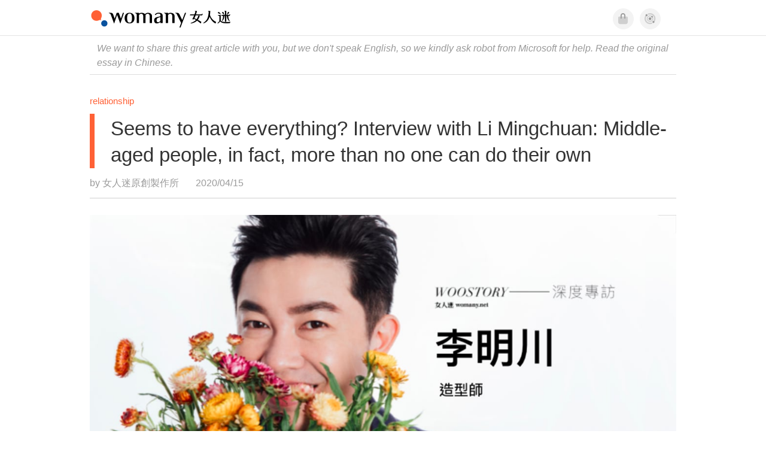

--- FILE ---
content_type: text/html; charset=utf-8
request_url: https://en.womany.net/read/article/23892
body_size: 14523
content:

<!DOCTYPE html>
<html ⚡>
  <head>
    <meta charset="utf-8">
    <title>Seems to have everything? Interview with Li Mingchuan: Middle-aged people, in fact, more than no one can do their own｜Womany 女人迷</title>
      <link rel="preload" as="script" href="https://cdn.ampproject.org/v0.js">

<link rel="preconnect"   href="https://knight.womany.net" crossorigin>
<link rel="dns-prefetch" href="https://knight.womany.net">
<link rel="preconnect"   href="https://api.womany.net" crossorigin>
<link rel="dns-prefetch" href="https://api.womany.net">

    <link rel="canonical" href="https://en.womany.net/read/article/23892">
    <link rel="alternate" hreflang="zh-tw" href="https://womany.net/read/article/23892">
    <link rel="alternate" hreflang="zh-cn" href="https://cn.womany.net/read/article/23892">
    <link rel="shortcut icon" sizes="16x16" href="/favicon.ico">
    <link rel="shortcut icon" sizes="32x32" href="/favicon32.ico">
    <meta name="viewport" content="width=device-width,minimum-scale=1,initial-scale=1">
    <meta name="referrer" content="no-referrer-when-downgrade">
    <meta name="amp-google-client-id-api" content="googleanalytics">
    <meta name="description" content="Interview Li Mingchuan next article, talk about the anxiety and stress of middle-aged people, in fact, no less than young people.">
    <meta property="og:site_name" content="女人迷 womany.net"/>
    <meta property="og:url" content="https://en.womany.net/read/article/23892"/>
    <meta property="og:title" content="Seems to have everything? Interview with Li Mingchuan: Middle-aged people, in fact, more than no one can do their own｜Womany 女人迷"/>
    <meta property="og:description" content="Interview Li Mingchuan next article, talk about the anxiety and stress of middle-aged people, in fact, no less than young people.">
    <meta property="og:type" content="article"/>
    <meta property="og:image" name="image" content="http://castle.womany.net/images/articles/23892/womany_ying_mu_kuai_zhao_2020_04_11_00_01_20_1586534927-24749-0035-5246.png" />
    <meta property="og:image:secure_url" content="https://castle.womany.net/images/articles/23892/womany_ying_mu_kuai_zhao_2020_04_11_00_01_20_1586534927-24749-0035-5246.png" />
    <meta property="og:image:width" content="1200" />
    <meta property="og:image:height" content="630" />
    <meta property="article:section" content="關係" />
    <meta property="article:publisher" content="https://www.facebook.com/womany.net" />
    <meta property="article:published_time" content="2020-04-15T19:30:00+08:00" />
    <meta property="article:modified_time" content="2025-10-18T11:30:06+08:00" />
    <meta name="twitter:card" content="summary_large_image">
    <meta name="twitter:site" content="@womanyeditor">
    <meta name="twitter:creator" content="@womanyeditor">
    <meta name="twitter:title" content="Seems to have everything? Interview with Li Mingchuan: Middle-aged people, in fact, more than no one can do their own｜Womany 女人迷">
    <meta name="twitter:description" content="Interview Li Mingchuan next article, talk about the anxiety and stress of middle-aged people, in fact, no less than young people.">
    <meta name="twitter:image" content="https://castle.womany.net/images/articles/23892/womany_ying_mu_kuai_zhao_2020_04_11_00_01_20_1586534927-24749-0035-5246.png">

    <script type="application/ld+json">
      {"@context":"http://schema.org","@type":"Article","headline":"Seems to have everything? Interview with Li Mingchuan: Middle-aged people, in fact, more than no one can do their own","alternativeHeadline":null,"name":"Seems to have everything? Interview with Li Mingchuan: Middle-aged people, in fact, more than no one can do their own","keywords":"自我成長,李明川,做自己,中年危機,焦慮,中年人,女人迷編輯專文","url":"https://en.womany.net/read/article/23892","mainEntityOfPage":"https://en.womany.net/read/article/23892","datePublished":"2020-04-15T19:30:00+08:00","dateModified":"2024-10-28T11:46:18+08:00","description":"Interview Li Mingchuan next article, talk about the anxiety and stress of middle-aged people, in fact, no less than young people.","image":{"@type":"ImageObject","url":"https://castle.womany.net/images/articles/23892/womany_ying_mu_kuai_zhao_2020_04_11_00_01_20_1586534927-24749-0035-5246.png","height":630,"width":1200},"publisher":{"@type":"Organization","name":"女人迷 womany.net","url":"https://womany.net","logo":{"@type":"ImageObject","url":"https://knight.womany.net/packs/src/images/womany_logo_pdf-1798ee7964d2dbceb173fc2630137ea5.png","width":184,"height":60}},"author":[{"@type":"Person","name":"女人迷原創製作所","description":"內容製作所相信好內容可以改變世界，我們堅持多元與獨立觀點，採取性別角度思考，替世界帶來真實與溫柔的內容與報導。","url":"https://womany.net/authors/womany","image":{"@type":"ImageObject","url":"https://castle.womany.net/images/users/1/ab04fb932b574afd9ea610d3d201648e.png","height":185,"width":185}}],"editor":[{"@type":"Person","name":"Womany Phoebe","url":"https://womany.net/authors/phoebe-603644597052489467"},{"@type":"Person","name":"Womany Audrey Ko ","url":"https://womany.net/authors/runrunaudrey"}]}
    </script>

    <script async src="https://cdn.ampproject.org/v0.js"></script>
    <script async custom-element="amp-analytics" src="https://cdn.ampproject.org/v0/amp-analytics-0.1.js"></script>
    <script async custom-element="amp-youtube" src="https://cdn.ampproject.org/v0/amp-youtube-0.1.js"></script>
    <script async custom-element="amp-iframe" src="https://cdn.ampproject.org/v0/amp-iframe-0.1.js"></script>
    <script async custom-element="amp-social-share" src="https://cdn.ampproject.org/v0/amp-social-share-0.1.js"></script>
    <script async custom-element="amp-sidebar" src="https://cdn.ampproject.org/v0/amp-sidebar-0.1.js"></script>
    <script async custom-element="amp-facebook" src="https://cdn.ampproject.org/v0/amp-facebook-0.1.js"></script>
    <script async custom-element="amp-instagram" src="https://cdn.ampproject.org/v0/amp-instagram-0.1.js"></script>
    <script async custom-element="amp-twitter" src="https://cdn.ampproject.org/v0/amp-twitter-0.1.js"></script>
      <script async custom-element="amp-geo" src="https://cdn.ampproject.org/v0/amp-geo-0.1.js"></script>

    <link rel="stylesheet" href="https://kit.fontawesome.com/ba15b83715.css" crossorigin="anonymous">


    <style amp-custom>
      *{box-sizing:border-box}body{color:#333;font-family:PingFang TC,Heiti TC,Noto Sans TC,Noto Sans CJK TC,Source Han Sans TC,Verdana,Helvetica,Microsoft JhengHei,sans-serif;font-size:18px}html[lang=zh-cn] body{font-family:PingFang SC,Heiti SC,Noto Sans CJK SC,Noto Sans SC,Source Han Sans SC,Verdana,Helvetica,Microsoft YaHei,sans-serif}@media (-webkit-min-device-pixel-ratio:1.5625) and (max-width:900px),(-webkit-min-device-pixel-ratio:2) and (max-width:900px),(min-resolution:150dpi) and (max-width:900px){body{font-weight:300}}a{color:#666;text-decoration:none}a h1,a h2,a h3,a h4,a h5,a h6{color:#333}h1,h2,h3,h4,h5,h6{font-size:1em;font-weight:700;line-height:1em;margin:0}article.amp .article-actions.bottom:after,article.amp .article-actions .sharetools:after,article.amp .article-author .author:after,article.amp .article-header .interests ul:after,article.amp .article-header:after,article.amp .article-main .article-meta .tags ul:after{content:"";display:table;clear:both}#w-header .hamburger,#w-sidebar .hamburger{color:#888;cursor:pointer;font-size:30px;line-height:51px;padding:0 11px 9px}#w-header .hamburger:focus,#w-sidebar .hamburger:focus{outline:none}#w-header .hamburger:active,#w-sidebar .hamburger:active{opacity:1}@media (hover:hover){#w-header .hamburger:hover,#w-sidebar .hamburger:hover{opacity:.7}}#w-header .hamburger{float:left}#w-sidebar .hamburger{height:60px}#w-sidebar{font-size:14px;margin:0;background:#f3f3f3;box-shadow:0 0 6px rgba(0,0,0,.2)}#w-sidebar ul{display:block;padding:0;margin:0}#w-sidebar li{list-style:none}#w-sidebar li a{cursor:pointer;text-decoration:none;color:#424242;font-size:1.2em;font-weight:300;padding:12px 10px 12px 25px;display:block;line-height:1em;width:205px}@media (hover:hover){#w-sidebar li a:hover{background:#fff}}#w-sidebar li.spacer{background:transparent;padding:20px 2em 3px 1.8em;font-weight:300;color:#787878;line-height:normal}#w-sidebar li.new-feature a:last-child:after{display:inline-block;font:normal normal normal 14px/1 Font Awesome\ 6 Pro;font-size:inherit;text-rendering:auto;-webkit-font-smoothing:antialiased;-moz-osx-font-smoothing:grayscale;content:"\f111";color:#00a7e3;font-size:12px;transform:scale(.65);position:absolute;left:6px;line-height:21px;opacity:.5;font-weight:900}#w-sidebar li.m-interests{position:relative;display:flex;flex-direction:row;justify-content:flex-start;align-items:center}#w-sidebar li.m-interests input{display:none}@media (hover:hover){#w-sidebar li.m-interests:hover,#w-sidebar li.m-interests a:hover+label#open-submenu:after,#w-sidebar li.m-interests a:hover+label#open-submenu:before{background-color:#fff}#w-sidebar li.m-interests label#close-submenu:hover,#w-sidebar li.m-interests label#open-submenu:hover{cursor:pointer}#w-sidebar li.m-interests label#close-submenu:hover:after,#w-sidebar li.m-interests label#close-submenu:hover:before,#w-sidebar li.m-interests label#open-submenu:hover:after,#w-sidebar li.m-interests label#open-submenu:hover:before{background-color:#fff}}#w-sidebar li.m-interests label{position:relative}#w-sidebar li.m-interests label:after,#w-sidebar li.m-interests label:before{content:"";display:block;width:100%;height:100%;position:absolute}#w-sidebar li.m-interests label:before{top:0}#w-sidebar li.m-interests label:after{width:8px;height:8px;border-top:2px solid rgba(0,0,0,.3);border-right:2px solid rgba(0,0,0,.3)}#w-sidebar li.m-interests label#open-submenu{width:50px;height:40px}#w-sidebar li.m-interests label#open-submenu:before{width:50px;height:40px;right:0}#w-sidebar li.m-interests label#open-submenu:after{transform:translate(-50%,-50%) rotate(45deg);top:50%;right:40%;z-index:2}#w-sidebar li.m-interests label#open-submenu input[type=radio]+.submenu{position:fixed;top:0;left:0;height:200%;background-color:#f3f3f3;transform:translateX(100%);transition:translate,ease,.3s;z-index:3}#w-sidebar li.m-interests label#open-submenu input[type=radio]:checked+.submenu{transform:translateX(0)}#w-sidebar li.m-interests label#close-submenu{display:block;height:70px;font-size:1.2em;font-weight:400;padding:0 0 0 41px;color:rgba(0,0,0,.3)}#w-sidebar li.m-interests label#close-submenu p{margin-bottom:0;position:absolute;bottom:11px;height:24px;line-height:24px}#w-sidebar li.m-interests label#close-submenu:before{top:0;left:0;z-index:-1}#w-sidebar li.m-interests label#close-submenu:after{transform:translateY(-50%) rotate(225deg);bottom:13px;left:22px}#w-sidebar li.m-interests a[title=關注興趣]{width:75%}#w-top-shortcut,#w-top-shortcut *{box-sizing:border-box}#w-top-shortcut{box-shadow:0 6px 8px 0 rgba(0,0,0,.08);background-color:#fff;width:100%;height:42px;font-size:0;padding-left:48px;white-space:nowrap;position:fixed;top:60px;margin-top:-1px;z-index:999}#w-top-shortcut::-webkit-scrollbar{display:none}#w-top-shortcut>div{overflow-x:auto;-ms-scroll-snap-type:x proximity;scroll-snap-type:x proximity;-webkit-overflow-scrolling:touch}#w-top-shortcut>div>div{display:inline-block;height:42px;padding:0 12px;font-size:15px;scroll-snap-align:start}#w-top-shortcut>div>div:first-child{margin-left:48px}#w-top-shortcut>div>div>a{line-height:42px;color:#000;text-decoration:none}@media (hover:hover){.s-lianhonghong #w-top-shortcut>div>div>a:hover,.s-womany #w-top-shortcut>div>div>a:hover{color:#ff6136}.s-gender #w-top-shortcut>div>div>a:hover{color:#a58c78}.s-family #w-top-shortcut>div>div>a:hover{color:#f5aca4}}#w-top-shortcut>div>div>a:active{background-color:rgba(240,140,0,.11)}#w-top-shortcut>div>div>a.active,#w-top-shortcut>div>div>a:active{font-weight:600}.s-lianhonghong #w-top-shortcut>div>div>a.active,.s-lianhonghong #w-top-shortcut>div>div>a:active,.s-womany #w-top-shortcut>div>div>a.active,.s-womany #w-top-shortcut>div>div>a:active{color:#ff6136;border-bottom:2px solid #ff6136}.s-gender #w-top-shortcut>div>div>a.active,.s-gender #w-top-shortcut>div>div>a:active{color:#a58c78;border-bottom:2px solid #a58c78}.s-family #w-top-shortcut>div>div>a.active,.s-family #w-top-shortcut>div>div>a:active{color:#f5aca4;border-bottom:2px solid #f5aca4}@media (max-width:1279px){#w-top-shortcut>div>a:first-child{margin-left:0}}@media (prefers-color-scheme:dark){#w-top-shortcut{background-color:#1d1d1d}#w-top-shortcut>div>div>a{color:#888}}@media (prefers-color-scheme:dark) and (hover:hover){#w-top-shortcut>div>div>a:hover{color:#ff6136}}@media (prefers-color-scheme:dark){#w-top-shortcut>div>div>a.active,#w-top-shortcut>div>div>a:active{color:#ff6136}}#w-top-shortcut-holder{margin-top:42px}@media (prefers-color-scheme:dark){body{background-color:#1c1c1c}body article.amp{letter-spacing:.02em}body article.amp amp-img{opacity:.6;transition:opacity .5s}}@media (prefers-color-scheme:dark) and (hover:hover){body article.amp amp-img:hover{opacity:1}}@media (prefers-color-scheme:dark){body article.amp .article-header{border-color:#5b5b5b}body article.amp .article-header .interests ul li a{color:#ff6136}}@media (prefers-color-scheme:dark) and (hover:hover){body article.amp .article-header .interests ul li a:hover{color:#ff6136}}@media (prefers-color-scheme:dark){body article.amp .article-title{border-color:#ff6136}}@media (prefers-color-scheme:dark) and (hover:hover){body article.amp .article-title:hover h1{color:#bdbdbd}}@media (prefers-color-scheme:dark){body article.amp .article-title h1,body article.amp .article-title h2{color:#d4d4d4}body article.amp .article-actions{color:#666}body article.amp .article-actions a{color:grey}}@media (prefers-color-scheme:dark) and (hover:hover){body article.amp .article-actions a:hover{color:#ff6136}}@media (prefers-color-scheme:dark){body article.amp .article-actions a:active,body article.amp .article-actions a:visited{color:#666}body article.amp .article-actions.bottom{border-color:#5b5b5b;opacity:.6;transition:opacity .5s}}@media (prefers-color-scheme:dark) and (hover:hover){body article.amp .article-actions.bottom:hover{opacity:1}}@media (prefers-color-scheme:dark){body article.amp .article-main{color:#999}body article.amp .article-main h2,body article.amp .article-main h3,body article.amp .article-main h4,body article.amp .article-main h5,body article.amp .article-main h6{color:#999;font-weight:400}body article.amp .article-main .article-body a,body article.amp .article-main .article-body a:active,body article.amp .article-main .article-body a:visited{color:#999}body article.amp .article-main .article-body .prologue:after,body article.amp .article-main .article-body hr{border-color:#5b5b5b}body article.amp .article-main .article-body .nextpage:after{border-bottom:1.5px solid #5b5b5b}body article.amp .article-main .article-body blockquote{background-color:#262626;border-color:#333;color:#d9d9d9}body article.amp .article-main .article-body blockquote.golden{padding:.5em}body article.amp .article-main .article-body blockquote.golden p{color:#ff6136}body article.amp .article-main .article-body .further a{background-image:linear-gradient(180deg,transparent 60%,rgba(255,209,197,.35) 0)}}@media (prefers-color-scheme:dark) and (hover:hover){body article.amp .article-main .article-body .further a:hover{background-image:linear-gradient(180deg,transparent 60%,rgba(255,97,54,.35) 0)}}@media (prefers-color-scheme:dark){body article.amp .article-main .article-body .further a:visited{background-image:linear-gradient(180deg,transparent 60%,rgba(255,97,54,.35) 0)}body article.amp .article-main .article-meta .nextpage:after{border-bottom:1.5px solid #5b5b5b}body article.amp .article-main .article-meta .editor-info p a{color:#999}body article.amp .article-main .article-meta .related-records .related-block{border-color:#5b5b5b}body article.amp .article-main .article-meta .related-records .related-block h2{color:#999}body article.amp .article-main .article-meta .related-articles-structure{border-color:#5b5b5b}body article.amp .article-main .article-meta .related-articles-structure .preface,body article.amp .article-main .article-meta .related-articles-structure a{color:#999}body article.amp .article-main .article-meta .related-articles-structure a{background-image:linear-gradient(180deg,transparent 60%,#ffd1c5 0)}}@media (prefers-color-scheme:dark) and (hover:hover){body article.amp .article-main .article-meta .related-articles-structure a:hover{background-image:linear-gradient(180deg,transparent 60%,#ff6136 0)}}@media (prefers-color-scheme:dark){body article.amp .article-main .article-meta .related-articles-structure a:visited{background-image:linear-gradient(180deg,transparent 60%,#ff6136 0)}body article.amp .article-main .article-meta .tags a{background-color:transparent}}@media (prefers-color-scheme:dark) and (hover:hover){body article.amp .article-main .article-meta .tags a:hover,body article.amp .article-main .article-meta .tags a:visited:hover{background-color:rgba(240,140,0,.15)}}@media (prefers-color-scheme:dark){body article.amp .article-main .article-meta .tags a:active{background-color:rgba(240,140,0,.25)}body article.amp .article-main .article-meta .embedded-block a{color:#999}}@media (prefers-color-scheme:dark) and (hover:hover){body article.amp .article-main .article-meta .related-articles-structure .article-block:hover h2{color:#ddd}}@media (prefers-color-scheme:dark){body article.amp .article-main .article-author{border-color:#5b5b5b;opacity:.6;transition:opacity .5s}}@media (prefers-color-scheme:dark) and (hover:hover){body article.amp .article-main .article-author:hover{opacity:1}}@media (prefers-color-scheme:dark){body article.amp .article-main .article-author .author-icon{border-color:#5b5b5b}body article.amp .article-main .article-author .author{color:#999;font-weight:300}body article.amp .article-main .article-author .author h3{color:#999}}@media (prefers-color-scheme:dark) and (hover:hover){body article.amp .article-main .article-author .author:hover{background-color:#262626}}@media (prefers-color-scheme:dark){body article.amp .article-main .ads{opacity:.6;transition:opacity .5s}}@media (prefers-color-scheme:dark) and (hover:hover){body article.amp .article-main .ads:hover{opacity:1}}@media (prefers-color-scheme:dark){.article-survey{opacity:.6;transition:opacity .5s}}@media (prefers-color-scheme:dark) and (hover:hover){.article-survey:hover{opacity:1}}@media (prefers-color-scheme:dark){#w-sidebar{background:linear-gradient(#404040,#383838)}#w-sidebar li a{color:#bfbfbf}}@media (prefers-color-scheme:dark) and (hover:hover){#w-sidebar li a:hover{background-color:#333}}@media (prefers-color-scheme:dark){#w-sidebar li.spacer{color:#888;background-color:rgba(0,0,0,.05)}}@media (prefers-color-scheme:dark) and (hover:hover){#w-sidebar li.m-interests:hover,#w-sidebar li.m-interests a:hover+label#open-submenu:after,#w-sidebar li.m-interests a:hover+label#open-submenu:before,#w-sidebar li.m-interests label#close-submenu:hover:after,#w-sidebar li.m-interests label#close-submenu:hover:before,#w-sidebar li.m-interests label#open-submenu:hover:after,#w-sidebar li.m-interests label#open-submenu:hover:before{background-color:#333}}@media (prefers-color-scheme:dark){#w-sidebar li.m-interests label:after{border-color:#bfbfbf}#w-sidebar li.m-interests label#open-submenu input[type=radio]+.submenu{background:linear-gradient(#404040,#383838)}#w-sidebar li.m-interests label#close-submenu p{color:#bfbfbf}}body{line-height:1.75em}.next-page-wrapper{margin:0 auto;max-width:980px}article.amp{margin:1.5em auto;max-width:980px}article.amp h1,article.amp h2,article.amp h3,article.amp h4,article.amp h5,article.amp h6{font-weight:500}article.amp h1{font-size:2em}article.amp h2,article.amp h3{font-size:1.33em}article.amp h4{font-size:1.1em}article.amp h5,article.amp h6{font-size:.88em}article.amp ::-moz-selection,article.amp ::selection{background:#faebd7}article.amp a{color:#f26649;text-decoration:none}@media (hover:hover){article.amp a:hover{color:#f69679;text-decoration:underline}}article.amp a:active{color:#f26649;text-decoration:underline;color:#000}article.amp a:visited{color:#f69679}article.amp .article-header{border-bottom:1.5px solid #e6e6e6;margin-bottom:1.5em;padding-bottom:.5em}article.amp .article-header .sponsor{float:right;font-size:.85em;color:#afafaf}article.amp .article-header .interests{font-size:.85em;font-weight:400}article.amp .article-header .interests ul{padding:0;margin:0 0 .45em}article.amp .article-header .interests ul li{display:inline-block;float:left}article.amp .article-header .interests ul li a{padding:.1em .5em}article.amp .article-header .interests ul li:first-child a{margin-left:-.5em}article.amp .article-header .interests ul li a{color:#ff6136}@media (hover:hover){article.amp .article-header .interests ul li a:hover{color:#ff7550}}article.amp .article-header .interests ul li a:active{color:#ff6136}article.amp .article-title{display:block;border-left:8px solid #ff6136;margin:.33em 0 .5em;padding-left:1.5em}@media (hover:hover){article.amp .article-title:hover{text-decoration:none}article.amp .article-title:hover h1{color:#000}}article.amp .article-title h1{color:#333;font-size:1.85em;font-weight:400;line-height:1.33em;padding-top:.1em}article.amp .article-title h2{color:#333;font-size:1.5em;font-weight:400;line-height:1.2em;padding-bottom:.2em}@media (max-width:767px){article.amp .article-title h1{font-size:1.55em}article.amp .article-title h2{font-size:1.45em}}article.amp .article-actions{color:#9b9b9b;font-size:.7em;font-weight:400}@media (min-width:768px){article.amp .article-actions{font-size:.9em;font-weight:500}}article.amp .article-actions a{color:#9b9b9b}@media (hover:hover){article.amp .article-actions a:hover{color:#8e8e8e}}article.amp .article-actions a:active{color:#757575}article.amp .article-actions>*{display:inline-block}article.amp .article-actions .article-favorite{font-weight:400}@media (max-width:767px){article.amp .article-actions.bottom .article-favorite{font-size:1.33em}}article.amp .article-actions .sharetools{display:block;float:right;max-width:400px;width:100%;line-height:1.75em;transform-origin:center right;transform:scale(.85)}article.amp .article-actions .sharetools amp-social-share{min-width:40px;min-height:40px;position:relative;float:left;border-radius:50%;background-size:80%;margin:5px}article.amp .article-actions .sharetools amp-social-share:before{line-height:35px;position:absolute}article.amp .article-actions .sharetools amp-social-share[type=plurk]:before{background-color:#fff;width:25px;height:25px;line-height:25px;-webkit-clip-path:circle(17px);clip-path:circle(17px)}article.amp .article-actions .sharetools amp-social-share[type=email]{background-image:none}article.amp .article-actions .sharetools amp-social-share[type=print]{padding-left:2px}@media (max-width:767px){article.amp .article-actions .sharetools{height:auto;transform-origin:center left;max-width:none;float:none;width:118%;text-align:center}article.amp .article-actions .sharetools amp-social-share{float:none;margin:0 2px}}article.amp .article-actions .sharetools amp-social-share[type=plurk]{background-color:#cf682f;color:#cf682f}article.amp .article-actions .sharetools amp-social-share[type=telegram]{background-color:#08c;color:#fff}article.amp .article-actions .sharetools amp-social-share[type=email],article.amp .article-actions .sharetools amp-social-share[type=print]{background-color:#939588;color:#fff}article.amp .article-actions .sharetools amp-social-share[type=plurk]:before{font-size:36px;top:8px;left:5px}article.amp .article-actions .sharetools amp-social-share[type=telegram]:before{font-size:22px;top:3px;left:10px}article.amp .article-actions .sharetools amp-social-share[type=email]:before{font-size:22px;top:3px;left:9.5px}article.amp .article-actions .sharetools amp-social-share[type=print]:before{font-size:19.8px;top:2px;left:11px}article.amp .article-actions .sharetools amp-social-share[type=twitter]{background-size:20px}article.amp .article-actions.top .meta-span{margin-right:1.5em}article.amp .article-actions.top .meta-span .fad{font-size:.95em;margin-right:.33em}article.amp .article-actions.top .last-updated-on{display:block}@media (max-width:767px){article.amp .article-actions.top{margin-right:-20px;line-height:2em;font-size:.75em}article.amp .article-actions.top .author-name{display:block}article.amp .article-actions.top .article-favorites{display:none}}article.amp .article-actions.bottom{margin-bottom:1.25rem;padding:2px .5em;text-align:center;line-height:3.3em}article.amp .article-actions.bottom .article-favorite{float:left}@media (max-width:767px){article.amp .article-actions.bottom{border-bottom:none}article.amp .article-actions.bottom .article-favorite{float:none}}article.amp .article-main{color:#424242}article.amp .article-main h2,article.amp .article-main h3,article.amp .article-main h4,article.amp .article-main h5,article.amp .article-main h6{color:#333;font-weight:500;margin-bottom:1.25rem;line-height:1.5em}article.amp .article-main p{margin:0 0 1.25em;line-height:1.75em;word-break:break-word}article.amp .article-main ol,article.amp .article-main ul{margin:0 0 1.25em;padding:0}article.amp .article-main ol li,article.amp .article-main ul li{line-height:1.75em;margin:0 0 .3125em 2.5em}article.amp .article-main .article-body{margin-bottom:1.25em}article.amp .article-main .article-body a{color:#424242;text-decoration:none;border-bottom:1px solid #ffd1c5}@media (hover:hover){article.amp .article-main .article-body a:hover{border-bottom:2px solid #ff6136}}article.amp .article-main .article-body a:active{color:#000;font-weight:400}article.amp .article-main .article-body h2:before,article.amp .article-main .article-body h3:before{content:"";display:block;position:relative;width:0;height:127px;margin-top:-127px}article.amp .article-main .article-body .prologue{margin-bottom:1.875em;color:#949494;font-size:1.1em;font-weight:400}article.amp .article-main .article-body .prologue a{color:#949494}article.amp .article-main .article-body .prologue:after{border:1px solid #e5e3e3;content:"";height:0;display:block;width:7em;margin:1.25em auto}article.amp .article-main .article-body .prologue .further,article.amp .article-main .article-body .table-of-contents h2{display:none}article.amp .article-main .article-body .table-of-contents ol{margin-bottom:0;font-size:.95em}article.amp .article-main .article-body .table-of-contents ul{margin:.25em 0 .5em}article.amp .article-main .article-body .table-of-contents .toclevel-1{margin-bottom:.25em}article.amp .article-main .article-body .table-of-contents .tocnumber{display:none}article.amp .article-main .article-body .table-of-contents:after{content:"";border-bottom:1px solid #e5e3e3;width:11em;margin:3em auto;display:block}article.amp .article-main .article-body hr{margin-bottom:1.25em;border:0;height:0}article.amp .article-main .article-body .nextpage:after{content:"";border-bottom:1px solid #e5e3e3;width:11em;margin:3em auto;display:block}article.amp .article-main .article-body blockquote{background-color:#f6f6f6;border-left:.4em solid #e5e5e5;color:#333;margin:0 0 1.25em;padding:.8em 1.1em}article.amp .article-main .article-body blockquote p{margin:0}article.amp .article-main .article-body blockquote>p:last-child{margin-bottom:0}article.amp .article-main .article-body blockquote.golden{margin:1.5em auto 1.25em;padding:0;max-width:22em;background-color:inherit;border:none;font-size:1.33em;text-align:justify}article.amp .article-main .article-body blockquote.golden p{color:#ff6136;margin:0;line-height:1.5em}article.amp .article-main .article-body blockquote.golden cite{display:block;text-align:right;color:#9b9b9b;font-size:.75em;font-style:normal}article.amp .article-main .article-body blockquote.golden cite:before{content:"—";margin-right:.2em}article.amp .article-main .article-body p.with_fbpost,article.amp .article-main .article-body p.with_flickr,article.amp .article-main .article-body p.with_img{text-align:center}article.amp .article-main .article-body amp-iframe.firstory,article.amp .article-main .article-body amp-iframe.spotify{max-width:500px;margin:0 auto}article.amp .article-main .article-body amp-iframe.hopenglish{height:calc(56vw + 150px);max-height:698.8px}article.amp .article-main .article-body amp-instagram{max-width:500px;margin:0 auto;border-radius:3px;border:1px solid #dbdbdb}article.amp .article-main .article-body amp-iframe.embedvideo,article.amp .article-main .article-body amp-iframe.hopenglish,article.amp .article-main .article-body amp-youtube,article.amp .article-main .article-body article.genderpedia,article.amp .article-main .article-body div.with_twitter{margin-bottom:1.25rem}article.amp .article-main .article-body .further{display:block;padding:0 0 7px}article.amp .article-main .article-body .further .qualifier{display:block;font-size:15px;margin-bottom:-7px}article.amp .article-main .article-body .further a,article.amp .article-main .article-body .further a:visited{border-bottom:none}@media (hover:hover){article.amp .article-main .article-body .further a:hover{border-bottom:none}}article.amp .article-main .article-body .further a{background-image:linear-gradient(180deg,transparent 60%,#ffd1c5 0)}@media (hover:hover){article.amp .article-main .article-body .further a:hover{background-image:linear-gradient(180deg,transparent 60%,#ff6136 0)}}article.amp .article-main .article-body .further a:visited{background-image:linear-gradient(180deg,transparent 60%,#ff6136 0)}article.amp .article-main .article-body article.genderpedia{font-size:15px;padding-bottom:11.25px;background-color:#fff7f0;color:#424242}article.amp .article-main .article-body article.genderpedia .pedia-title{display:block;padding:.3em 11.25px;background-color:#a58c78;color:#fff;font-weight:300}article.amp .article-main .article-body article.genderpedia h4{display:inline-block;font-size:1.2em;margin:11.25px 0 .3em 11.25px}article.amp .article-main .article-body article.genderpedia h5{display:inline-block;font-size:1em;margin:0 0 0 .25em}article.amp .article-main .article-body article.genderpedia footer,article.amp .article-main .article-body article.genderpedia p{margin:.3em 11.25px 0}article.amp .article-main .article-body article.genderpedia footer cite{font-style:normal}@media (prefers-color-scheme:dark){article.amp .article-main .article-body article.genderpedia{background-color:#262626;color:#999}article.amp .article-main .article-body article.genderpedia .pedia-title{background-color:#7f6a5a}}article.amp .article-main .article-meta{font-size:.95em;margin-bottom:1.25rem}article.amp .article-main .article-meta .nextpage:after{content:"";border-bottom:1px solid #e5e3e3;width:11em;margin:3em auto;display:block}article.amp .article-main .article-meta .embedded-block{margin-bottom:2em}article.amp .article-main .article-meta .embedded-block a{color:#424242;text-decoration:none;border-bottom:1px solid #ffd1c5}@media (hover:hover){article.amp .article-main .article-meta .embedded-block a:hover{border-bottom:2px solid #ff6136}}article.amp .article-main .article-meta .embedded-block a:active{color:#000;font-weight:400}article.amp .article-main .article-meta .embedded-block article.genderpedia{font-size:15px;padding-bottom:11.25px;background-color:#fff7f0;color:#424242}article.amp .article-main .article-meta .embedded-block article.genderpedia .pedia-title{display:block;padding:.3em 11.25px;background-color:#a58c78;color:#fff;font-weight:300}article.amp .article-main .article-meta .embedded-block article.genderpedia h4{display:inline-block;font-size:1.2em;margin:11.25px 0 .3em 11.25px}article.amp .article-main .article-meta .embedded-block article.genderpedia h5{display:inline-block;font-size:1em;margin:0 0 0 .25em}article.amp .article-main .article-meta .embedded-block article.genderpedia footer,article.amp .article-main .article-meta .embedded-block article.genderpedia p{margin:.3em 11.25px 0}article.amp .article-main .article-meta .embedded-block article.genderpedia footer cite{font-style:normal}@media (prefers-color-scheme:dark){article.amp .article-main .article-meta .embedded-block article.genderpedia{background-color:#262626;color:#999}article.amp .article-main .article-meta .embedded-block article.genderpedia .pedia-title{background-color:#7f6a5a}}article.amp .article-main .article-meta .embedded-block article.genderpedia{margin-bottom:1.25rem}article.amp .article-main .article-meta .tags{font-size:.88em;margin-bottom:1.25rem}article.amp .article-main .article-meta .tags ul{padding:0;margin:0}article.amp .article-main .article-meta .tags ul li{display:block;float:left;line-height:1.5em;margin:.3em .6em .4em 0;font-weight:400}article.amp .article-main .article-meta .tags ul li a{padding:.1em .75em}article.amp .article-main .article-meta .tags ul li:first-child a{margin-left:0}article.amp .article-main .article-meta .tags a{color:#ff6136;border:1px solid #ff6136}@media (hover:hover){article.amp .article-main .article-meta .tags a:hover{background-color:#f6f6f6;text-decoration:none}}article.amp .article-main .article-meta .tags a:active{background-color:#dadada;color:#ff4d1d}article.amp .article-main .article-meta .tags a:before{content:"#"}article.amp .article-main .article-meta .editor-info{margin-bottom:1.25rem}article.amp .article-main .article-meta .editor-info p{margin-bottom:0}article.amp .article-main .article-meta .editor-info p a{color:#424242;text-decoration:none;border-bottom:1px solid #ffd1c5}@media (hover:hover){article.amp .article-main .article-meta .editor-info p a:hover{border-bottom:2px solid #ff6136}}article.amp .article-main .article-meta .editor-info p a:active{color:#000;font-weight:400}article.amp .article-main .article-meta .disclaimer{margin-bottom:1.25rem}article.amp .article-main .article-meta .disclaimer p{color:#adadad;margin-bottom:0}article.amp .article-main .article-meta .disclaimer p a{color:#424242;text-decoration:none;border-bottom:1px solid #ffd1c5;color:#adadad}@media (hover:hover){article.amp .article-main .article-meta .disclaimer p a:hover{border-bottom:2px solid #ff6136}}article.amp .article-main .article-meta .disclaimer p a:active{color:#000;font-weight:400}article.amp .article-main .article-meta .related-records{display:block}article.amp .article-main .article-meta .related-records .related-block{display:block;margin-bottom:1.25rem;border:1px solid #d8d8d8;font-size:1.1em;text-decoration:none}@media (hover:hover){article.amp .article-main .article-meta .related-records .related-block{margin-left:8px}article.amp .article-main .article-meta .related-records .related-block:hover{text-decoration:none;box-shadow:0 2px 8px hsla(0,0%,72.5%,.5)}}article.amp .article-main .article-meta .related-records .related-block:focus{box-shadow:0 0 6px rgba(0,0,0,.33)}article.amp .article-main .article-meta .related-records .related-block h2{font-size:.95em;font-weight:400;line-height:1.5em;margin:0;overflow:hidden;padding:.5em 0 .5em 1em;color:#666}article.amp .article-main .article-meta .related-records .related-block[data-type=Tag]{display:inline-block;padding-right:1em}article.amp .article-main .article-meta .related-records .related-block[data-type=Tag] h2:before{content:"#"}article.amp .article-main .article-meta .related-records .related-block[data-type=Tag].has-feature-image{padding-right:0;width:100%}article.amp .article-main .article-meta .related-records .related-block amp-img,article.amp .article-main .article-meta .related-records .related-block img{display:block}article.amp .article-main .article-meta .end_ad{margin-bottom:1.25rem}article.amp .article-main .article-meta .end_ad_link{width:100%;display:block}article.amp .article-main .article-meta .related-articles-structure{margin-bottom:1.3rem}article.amp .article-main .article-meta .related-articles-structure ul{list-style-type:none}article.amp .article-main .article-meta .related-articles-structure ul li{margin:0}article.amp .article-main .article-meta .related-articles-structure .preface{display:block;font-size:15px;margin-bottom:-3px}article.amp .article-main .article-meta .related-articles-structure a{color:#424242;border-bottom:none;text-decoration:none;background-image:linear-gradient(180deg,transparent 60%,#ffd1c5 0)}@media (hover:hover){article.amp .article-main .article-meta .related-articles-structure a:hover{background-image:linear-gradient(180deg,transparent 60%,#ff6136 0)}}article.amp .article-main .article-meta .related-articles-structure a:visited{background-image:linear-gradient(180deg,transparent 60%,#ff6136 0)}article.amp .article-author{overflow:hidden;margin:0 auto 1.25rem;border-bottom:1px solid #e5e3e3;border-top:1px solid #e5e3e3}article.amp .article-author .author{color:#666;display:block;font-size:.85em;padding:20px;position:relative}article.amp .article-author .author .author-icon{border:1px solid #e5e3e3;border-radius:50%;float:left;height:100px;margin:0;max-width:none;width:100px}@media (hover:hover){article.amp .article-author .author:hover{text-decoration:none;background-color:#f6f6f6}article.amp .article-author .author:hover .author-icon{box-shadow:0 0 6px rgba(0,0,0,.25)}}article.amp .article-author .author .desc,article.amp .article-author .author .type,article.amp .article-author .author h3{display:block;margin:0 0 0 120px;line-height:1em}article.amp .article-author .author .type{color:#9b9b9b;font-size:.9em;margin-top:.5em}article.amp .article-author .author h3{font-size:1.4em;font-weight:400;line-height:1.8em;color:#333}article.amp .article-author .author .desc{line-height:1.5em}@media (max-width:767px){article.amp .article-author .author{padding-top:13.33333px;padding-bottom:13.33333px}article.amp .article-author .author .author-icon{max-height:60px;max-width:60px}article.amp .article-author .author .type,article.amp .article-author .author h3{margin-left:75px}article.amp .article-author .author .type{margin-top:.6em}article.amp .article-author .author h3{line-height:1.5em}article.amp .article-author .author .desc{display:none}}@media (max-width:1020px){article.amp{max-width:none}article.amp .article-header .article-actions,article.amp .article-header .interests{padding-left:calc(8px + 1.76471em)}article.amp .article-main{max-width:980px;margin:0 20px}article.amp .article-main .article-body{text-overflow:ellipsis}article.amp .article-main .article-body h3{font-size:1.1em}article.amp .article-main .article-body amp-facebook[data-embed-as=video],article.amp .article-main .article-body amp-iframe.embedvideo,article.amp .article-main .article-body amp-iframe.hopenglish,article.amp .article-main .article-body amp-youtube,article.amp .article-main .article-body blockquote,article.amp .article-main .article-body p.with_img{margin-left:-20px;margin-right:-20px}}@media (max-width:1020px) and (max-width:500px){article.amp .article-main .article-body amp-iframe.firstory,article.amp .article-main .article-body amp-iframe.spotify{margin-left:-20px;margin-right:-20px}}@media (max-width:1020px){article.amp .article-main .article-body blockquote{padding-left:.7em}article.amp .article-main .article-body blockquote.golden{text-align:left}}@media (max-width:1020px) and (max-width:767px){article.amp .article-main .article-body blockquote.golden{padding:0 1em 0 .5em}}@media (max-width:980px){article.amp .article-header{margin-left:28px;margin-right:20px}article.amp .article-header .article-actions,article.amp .article-header .interests{padding-left:.1em}article.amp .article-title{margin-left:-28px;padding-left:20px}}.translator{max-width:980px}.translator.top{margin:.5em auto;color:#999;font-size:.9em;font-style:italic;border-bottom:1px solid #ddd;padding:0 .75em .5em;line-height:1.5em}.translator.top a{color:#999}.translator.bottom{margin:1em auto;font-size:1em;background-color:#ffffbe;line-height:1.5em;padding:.5em;display:block;text-align:center;color:#333}.translator.bottom a{color:#333;font-size:.85em;border:1px solid #999;text-decoration:none;padding-left:.1em;vertical-align:middle;display:inline-block;line-height:2.5em;border-radius:50%;height:2.5em;width:2.5em;overflow:hidden}@media (hover:hover){.translator.bottom a:hover{box-shadow:0 0 5px rgba(0,0,0,.4)}}.translator.bottom p{margin:0 0 .5em}.dailycal{height:215px}@media (max-width:768px){.dailycal{height:339px}}@media (max-width:413px){.dailycal{height:346px}}.dailycal-wrap{background-color:#fff;display:block;position:relative;max-width:980px;margin:15px auto 0}@media (max-width:980px){.dailycal-wrap{margin-left:1em;margin-right:1em}}@media (prefers-color-scheme:dark){.dailycal-wrap{background-color:#1c1c1c}}.dailycal-wrap .daily-cal{display:flex;height:200px;background-color:#f3f3f3}.dailycal-wrap .daily-cal .cal{flex:1 0 265px;display:grid;grid-template:"a b" 20px "a c" 20px "d d" auto/50px 1fr;padding:15px 40px;margin:5px;font-size:14px;background-color:#fff;line-height:normal}.dailycal-wrap .daily-cal .cal .day{grid-area:a;font-size:30px;font-weight:700;letter-spacing:.02em;color:#333}.dailycal-wrap .daily-cal .cal .yrmt{grid-area:b;font-size:12px}.dailycal-wrap .daily-cal .cal .weekday,.dailycal-wrap .daily-cal .cal .yrmt{font-weight:500;letter-spacing:.02em;color:#333}.dailycal-wrap .daily-cal .cal .weekday{grid-area:c}.dailycal-wrap .daily-cal .cal .goodto{grid-area:d;font-weight:700;letter-spacing:.02em;color:#0854a6;margin-top:5px;font-size:36px}.dailycal-wrap .daily-cal .cal .goodto.long{font-size:30px}.dailycal-wrap .daily-cal .practice{display:flex;flex-flow:column;width:100%;height:100%;font-size:14px;color:#333;padding:15px 15px 15px 25px;line-height:1.4em}.dailycal-wrap .daily-cal .practice .ttl{font-size:1.15em;font-weight:500;margin-bottom:.5em}.dailycal-wrap .daily-cal .practice .ctnt{font-weight:300;letter-spacing:.02em;color:#333;margin:0 3em 0 0;min-height:4.2em}.dailycal-wrap .daily-cal .practice .addition{flex-grow:1;display:grid;align-items:end;grid-template:"a" 22px "b" auto}.dailycal-wrap .daily-cal .practice .addition.withimg{grid-template:"a c" 22px "b c" auto/auto 135px}.dailycal-wrap .daily-cal .practice .addition .divider{grid-area:a}.dailycal-wrap .daily-cal .practice .addition .readmore{grid-area:b}.dailycal-wrap .daily-cal .practice .addition .img-container{grid-area:c}.dailycal-wrap .daily-cal .practice .addition .divider{width:100%;height:11px;background-image:url(https://castle.womany.net/images/content/pictures/126645/71b868a0e7fa3e27f8b395574314afa7.png);background-size:auto 100%;margin-bottom:5px}.dailycal-wrap .daily-cal .practice .addition.withimg .divider{margin-bottom:0}.dailycal-wrap .daily-cal .practice .addition .readmore{color:#333;font-size:.86em;font-weight:400;letter-spacing:.02em}.dailycal-wrap .daily-cal .practice .addition .readmore:after{content:"\f054";font-family:Font Awesome\ 6 Pro;font-weight:300;margin-left:.5em}.dailycal-wrap .daily-cal .practice .addition .img-container{margin-left:10px}.dailycal-wrap .daily-cal .practice .addition .img-container img{-o-object-fit:contain;object-fit:contain;vertical-align:bottom}.dailycal-wrap .daily-cal .practice .addition .img-container img.dark{display:none}.dailycal-wrap .daily-cal .practice .addition .img-container img.light{display:inline}.dailycal-wrap .daily-cal .practice .addition .img-container amp-img.dark{display:none}.dailycal-wrap .daily-cal .practice .addition .img-container amp-img.light{display:block}@media (max-width:900px){.dailycal-wrap .daily-cal .practice{font-size:13px}.dailycal-wrap .daily-cal .practice .ctnt{margin-right:0}.dailycal-wrap .daily-cal .cal{flex-basis:200px}.dailycal-wrap .daily-cal .cal .goodto.long{font-size:36px}}@media (max-width:768px){.dailycal-wrap .daily-cal{flex-direction:column;height:auto}.dailycal-wrap .daily-cal .cal{padding:15px 20px 10px;flex-basis:auto}.dailycal-wrap .daily-cal .cal .goodto,.dailycal-wrap .daily-cal .cal .goodto.long{font-size:30px}.dailycal-wrap .daily-cal .practice{font-size:12px}}@media (max-width:413px){.dailycal-wrap .daily-cal .cal{padding:10px 12px}.dailycal-wrap .daily-cal .practice{padding:.8em 1.2em;font-size:11px}.dailycal-wrap .daily-cal .practice .ttl{margin-bottom:.33em}.dailycal-wrap .daily-cal .practice .addition.withimg{grid-template-columns:auto 120px}.dailycal-wrap .daily-cal .practice .addition .product-img{width:110px;height:70px}.dailycal-wrap .daily-cal .practice .addition .readmore{font-size:.95em}}@media (prefers-color-scheme:dark){.dailycal-wrap .daily-cal{background-color:#333}.dailycal-wrap .daily-cal .cal{background-color:#404040}.dailycal-wrap .daily-cal .cal .day,.dailycal-wrap .daily-cal .cal .weekday,.dailycal-wrap .daily-cal .cal .yrmt{color:#bbb}.dailycal-wrap .daily-cal .cal .goodto{color:#ff6136;opacity:.75}.dailycal-wrap .daily-cal .practice{background-color:#333}.dailycal-wrap .daily-cal .practice .addition .readmore,.dailycal-wrap .daily-cal .practice .ctnt,.dailycal-wrap .daily-cal .practice .ttl{color:#999}.dailycal-wrap .daily-cal .practice .addition.withimg .divider{opacity:.25}.dailycal-wrap .daily-cal .practice .addition .product-img{opacity:.8}.dailycal-wrap .daily-cal .practice .addition .img-container img.dark{display:inline}.dailycal-wrap .daily-cal .practice .addition .img-container img.light{display:none}.dailycal-wrap .daily-cal .practice .addition .img-container amp-img.dark{display:block}.dailycal-wrap .daily-cal .practice .addition .img-container amp-img.light{display:none}}.darkMode .dailycal-wrap .daily-cal{background-color:#333}.darkMode .dailycal-wrap .daily-cal .cal{background-color:#404040}.darkMode .dailycal-wrap .daily-cal .cal .day,.darkMode .dailycal-wrap .daily-cal .cal .weekday,.darkMode .dailycal-wrap .daily-cal .cal .yrmt{color:#bbb}.darkMode .dailycal-wrap .daily-cal .cal .goodto{color:#ff6136;opacity:.75}.darkMode .dailycal-wrap .daily-cal .practice{background-color:#333}.darkMode .dailycal-wrap .daily-cal .practice .addition .readmore,.darkMode .dailycal-wrap .daily-cal .practice .ctnt,.darkMode .dailycal-wrap .daily-cal .practice .ttl{color:#999}.darkMode .dailycal-wrap .daily-cal .practice .addition.withimg .divider{opacity:.25}.darkMode .dailycal-wrap .daily-cal .practice .addition .product-img{opacity:.8}.darkMode .dailycal-wrap .daily-cal .practice .addition .img-container img.dark{display:inline}.darkMode .dailycal-wrap .daily-cal .practice .addition .img-container img.light{display:none}.darkMode .dailycal-wrap .daily-cal .practice .addition .img-container amp-img.dark{display:block}.darkMode .dailycal-wrap .daily-cal .practice .addition .img-container amp-img.light{display:none}@media (prefers-color-scheme:dark){.dailycal-wrap body.b-calendars{min-height:100vh;background-color:#000}.dailycal-wrap body.b-calendars #structure-breadcrumb,.dailycal-wrap body.b-calendars #w-main-content{background-color:#1c1c1c}}.article-survey{border:1px solid #d8d8d8;height:810px}@media (min-width:768px){.article-survey{height:755px}}.article-survey.text_quiz{width:100%;max-height:558px;display:block;margin:0 auto}@media (min-width:768px){.article-survey.text_quiz{max-height:667px}}
      body{padding-top:60px}#w-header{background-color:#fff;color:#fff;font-size:14px;height:60px;overflow:hidden;position:fixed;text-align:center;top:0;width:100%;z-index:999;border-bottom:1px solid #e3e3e3}#w-header>div{max-width:980px;margin:0 auto;position:relative}#w-header .womany-logo{width:240px;height:60px;display:block;float:left;background-origin:content-box;background-position:0;background-size:auto 100%;text-indent:200%;overflow:hidden;white-space:nowrap}@media (max-width:600px){#w-header .womany-logo{width:165px}}#w-header .hamburger{color:#9b9b9b}#w-header .social{display:block;height:60px;float:right;cursor:pointer;margin-right:1.5em;padding-top:13.5px;font-size:1.25em}#w-header .social .btn-feature{display:block;float:left;margin-left:10px;width:35px;height:35px;color:#9b9b9b;background-color:#f3f3f3;border:1px solid #f3f3f3;border-radius:50%}@media (hover:hover){#w-header .social .btn-feature:hover{color:#fff;background-color:#ff6136;border-color:#ff6136}}#w-header .social .btn-feature i{font-size:1.05em;line-height:33px}#w-header .social .btn-feature.account{background-size:cover}#w-header .social .btn-log{display:block;height:30px;position:relative;top:3px;float:right;padding:0 1.5em;margin-left:15px;color:#fff;border-radius:5px;font-size:.9em;font-weight:400;line-height:30px;background-color:#ff6136}@media (hover:hover){#w-header .social .btn-log:hover{background-color:#ff4d1d}}@media (max-width:480px){#w-header .social{margin-right:.5em}#w-header .social .btn-log{margin-left:10px;padding:0 1em}}@media (max-width:400px){#w-header .social .btn-log.out{display:none}}@media (prefers-color-scheme:dark){#w-header{background-color:#111;border-color:#262626}#w-header .social .btn-feature{color:#9b9b9b;background-color:#333;border-color:#111}}@media (prefers-color-scheme:dark) and (hover:hover){#w-header .social .btn-feature:hover{color:#fff;background-color:#ff6136;border-color:#ff6136}}#w-sidebar{background-color:#f3f3f3}#w-sidebar li:visited a{background-color:#fff}@media (hover:hover){#w-sidebar li:hover a{background-color:#fff}}#w-sidebar li.new-feature a:last-child:after{color:#00a7e3;opacity:1}article.amp .article-header .interests .interest a{color:#ff6136}@media (hover:hover){article.amp .article-header .interests .interest a:hover{color:#ff6136}}@media (hover:hover){article.amp .article-header .article-actions a:hover{color:#ff6136;text-decoration:none}}article.amp .article-main .article-body a,article.amp .article-main .article-body a:visited,article.amp .article-title{border-color:#ff6136}@media (hover:hover){article.amp .article-main .article-body a:hover{border-color:#ff6136}}article.amp .article-main .article-body blockquote.golden p{color:#ff6136}article.amp .article-main .article-body .further a{background-image:linear-gradient(180deg,transparent 60%,#ff9d83 0)}@media (hover:hover){article.amp .article-main .article-body .further a:hover{background-image:linear-gradient(180deg,transparent 60%,#ff6136 0)}}article.amp .article-main .article-body .further a:visited{background-image:linear-gradient(180deg,transparent 60%,#ff6136 0)}article.amp .article-main .article-meta .related-articles-structure a{background-image:linear-gradient(180deg,transparent 60%,#ff9d83 0)}@media (hover:hover){article.amp .article-main .article-meta .related-articles-structure a:hover{background-image:linear-gradient(180deg,transparent 60%,#ff6136 0)}}article.amp .article-main .article-meta .related-articles-structure a:visited{background-image:linear-gradient(180deg,transparent 60%,#ff6136 0)}article.amp .article-main .article-meta .tags a{color:#ff6136;border:1px solid #ff6136;background-color:transparent}@media (hover:hover){article.amp .article-main .article-meta .tags a:hover{background-color:#f8f8f8}}article.amp .article-main .article-meta .tags a:before{content:"#"}article.amp .article-main .article-meta .editor-info p a{border-color:#ff6136}@media (hover:hover){article.amp .article-main .article-meta .editor-info p a:hover{border-color:#ff6136}}article.amp .article-main .article-meta .article-actions.bottom{border:none}article.amp .article-main .article-meta .embedded-block a{border-color:#ff6136}@media (hover:hover){article.amp .article-main .article-meta .embedded-block a:hover{border-color:#ff6136}}article.amp .article-main .article-meta .disclaimer p a{border-color:#ff6136}@media (hover:hover){article.amp .article-main .article-meta .disclaimer p a:hover{border-color:#ff6136}}@media (prefers-color-scheme:dark){body #w-sidebar li:hover a{background-color:#333}body article.amp .article-header .interests .interest a{color:#ff6136}}@media (prefers-color-scheme:dark) and (hover:hover){body article.amp .article-header .interests .interest a:hover{color:#ff6136}}@media (prefers-color-scheme:dark){body article.amp .article-header .article-title{border-color:#ff6136}body article.amp .article-header .article-actions a{color:grey}}@media (prefers-color-scheme:dark) and (hover:hover){body article.amp .article-header .article-actions a:hover{color:#ff6136}}@media (prefers-color-scheme:dark){body article.amp .article-header .article-actions a:active,body article.amp .article-header .article-actions a:visited,body article.amp .article-main .article-body blockquote.golden p{color:#ff6136}body article.amp .article-main .article-body .further a{background-image:linear-gradient(180deg,transparent 60%,#ff9d83 0)}}@media (prefers-color-scheme:dark) and (hover:hover){body article.amp .article-main .article-body .further a:hover{background-image:linear-gradient(180deg,transparent 60%,#ff6136 0)}}@media (prefers-color-scheme:dark){body article.amp .article-main .article-body .further a:visited{background-image:linear-gradient(180deg,transparent 60%,#ff6136 0)}body article.amp .article-main .article-meta .related-articles-structure a{background-image:linear-gradient(180deg,transparent 60%,#ff9d83 0)}}@media (prefers-color-scheme:dark) and (hover:hover){body article.amp .article-main .article-meta .related-articles-structure a:hover{background-image:linear-gradient(180deg,transparent 60%,#ff6136 0)}}@media (prefers-color-scheme:dark){body article.amp .article-main .article-meta .related-articles-structure a:visited{background-image:linear-gradient(180deg,transparent 60%,#ff6136 0)}body article.amp .article-main .article-meta .tags a{color:#ff6136;border-color:#ff6136}}@media (prefers-color-scheme:dark) and (hover:hover){body article.amp .article-main .article-meta .tags a:active:hover,body article.amp .article-main .article-meta .tags a:hover,body article.amp .article-main .article-meta .tags a:visited:hover{color:#ff6136;background-color:rgba(240,140,0,.15)}}@media (prefers-color-scheme:dark){body article.amp .article-main .article-meta .tags a:active{background-color:rgba(240,140,0,.25)}body article.amp .article-main .article-meta .article-author .author{color:#999}}#w-header .womany-logo{background-image:url(/images/header_logo_560x120_womany_light_n.png)}@media (prefers-color-scheme:dark){#w-header .womany-logo{background-image:url(/images/header_logo_560x120_womany_dark_n.png)}}@media (max-width:480px){#w-header .womany-logo{width:135px;background-position:0;background-size:230px}}@media (max-width:374px){#w-header .womany-logo{width:80px;background-position:-183px -1px;background-size:auto 110%}}
    </style>
    <style amp-boilerplate>body{-webkit-animation:-amp-start 8s steps(1,end) 0s 1 normal both;-moz-animation:-amp-start 8s steps(1,end) 0s 1 normal both;-ms-animation:-amp-start 8s steps(1,end) 0s 1 normal both;animation:-amp-start 8s steps(1,end) 0s 1 normal both}@-webkit-keyframes -amp-start{from{visibility:hidden}to{visibility:visible}}@-moz-keyframes -amp-start{from{visibility:hidden}to{visibility:visible}}@-ms-keyframes -amp-start{from{visibility:hidden}to{visibility:visible}}@-o-keyframes -amp-start{from{visibility:hidden}to{visibility:visible}}@keyframes -amp-start{from{visibility:hidden}to{visibility:visible}}</style><noscript><style amp-boilerplate>body{-webkit-animation:none;-moz-animation:none;-ms-animation:none;animation:none}</style></noscript>

  </head>

  <body data-browser="Chrome" data-browser-version="116" data-browser-lang="" class="b-articles b-show_en b-23892 s-womany" id="ampbody">
      
<amp-analytics config="https://www.googletagmanager.com/amp.json?id=GTM-WM8QJRWX&gtm.url=SOURCE_URL" data-credentials="include"></amp-analytics>


      

<header id="w-header" >
  <div>


    <a class="womany-logo" href="/?ref=amp-header-logo">
      女人迷 Womany
    </a>

    <div class="social">

      <a class="shop btn-feature" href="https://shop.womany.net?ref=amp-header-icon" data-vars-trackthis="shop" target="_blank" title="女人迷商號">
        <i class="fa-fw fad fa-shopping-bag" aria-hidden="true"></i>
      </a>

      <a class="dei btn-feature" href="https://womany.net/dei/?ref=amp-header-icon" data-vars-trackthis="dei" target="_blank" title="DEI 多元共融">
        <i class="fa-fw fad fa-solar-system" aria-hidden="true"></i>
      </a>


    </div>

  </div>
</header>


        
<!-- GA4 -->

<amp-analytics type="gtag" data-credentials="include">
<script type="application/json">
{
  "vars": {
    "linker": { "domains": ["womany.net", "cn.womany.net", "en.womany.net", "jp.womany.net", "talk.womany.net", "shop.womany.net", "lianhonghong.com", "talk.lianhonghong.com"] },
    "config": {
      "G-RMQE8FQW44": { "groups": "default", "content_group": "amp_show-loc_articles_show_en" }
    }
  },
  "triggers": {
    "button-m-hamburger": {
      "on": "click",
      "selector": ".hamburger",
      "vars": {
        "content_group": "show-loc_articles_show_en",
        "event_name": "Website Tracking",
        "event_category": "menu-header_click",
        "event_label": "hamburger-amp"
      }
    },
    "header-womany-logo": {
      "on": "click",
      "selector": ".womany-logo",
      "vars": {
        "content_group": "show-loc_articles_show_en",
        "event_name": "Website Tracking",
        "event_category": "menu-header_click",
        "event_label": "m-womany-logo-amp"
      }
    },
    "header-login": {
      "on": "click",
      "selector": ".btn-login",
      "vars": {
        "content_group": "show-loc_articles_show_en",
        "event_name": "Website Tracking",
        "event_category": "menu-header_click",
        "event_label": "m-login-amp"
      }
    },
    "header-icon": {
      "on": "click",
      "selector": ".btn-feature",
      "vars": {
        "content_group": "show-loc_articles_show_en",
        "event_name": "Website Tracking",
        "event_category": "menu-header_click",
        "event_label": "${trackthis}-amp"
      }
    },
    "sidenav-li-click": {
      "on": "click",
      "selector": ".sidebar li",
      "vars": {
        "content_group": "show-loc_articles_show_en",
        "event_name": "Website Tracking",
        "event_category": "menu-sidenav_click",
        "event_label": "${eventLbl}-amp"
      }
    }
  }
}
</script>
</amp-analytics>


        <amp-geo layout="nodisplay"></amp-geo>
<amp-analytics>
  <script type="application/json">
    {
      "transport": {
        "xhrpost": true,
        "useBody": true
      },
      "requests": {
        "event": "https://api.womany.net/analytics/mixpanel"
      },
      "extraUrlParams": {
        "properties": {
          "distinct_id": "${accessReaderId}",
          "$current_url": "${sourceUrl}",
          "$initial_referrer": "$IF(${externalReferrer}, ${externalReferrer}, $direct)",
          "$insert_id": "${random}",
          "$lib_version": "20230906-2000",
          "$os": "${uach(platform)}",
          "$model": "${uach(model)}",
          "$referrer": "${documentReferrer}",
          "$screen_height": "${screenHeight}",
          "$screen_width": "${screenWidth}",
          "$user_id": "${accessReaderId}",
          "current_domain": "${sourceHost}",
          "current_page_title": "${title}",
          "current_url_path": "${sourcePath}",
          "mp_country_code": "${ampGeo(ISOCountry)}",
          "mp_lib": "web_amp",
          "fbclid": "${queryParam(fbclid)}",
          "gclid": "${queryParam(gclid)}",
          "utm_campaign": "${queryParam(utm_campaign)}",
          "utm_content": "${queryParam(utm_content)}",
          "utm_medium": "${queryParam(utm_medium)}",
          "utm_source": "${queryParam(utm_source)}",
          "utm_term": "${queryParam(utm_term)}",
          "$geo_source": "amp-geo",
          "$timezone": "${timezoneCode}"
        }

      },
      "triggers": {
        "trackPageview": {
          "on": "visible",
          "request": "event",
          "extraUrlParams": {
            "event": "$mp_web_page_view"
          }
        },

        "button-m-hamburger": {
          "request": "event",
          "on": "click",
          "selector": ".hamburger",
          "extraUrlParams": {
            "event": "Website Tracking",
            "vars": {
              "content_group": "show-loc_articles_show_en",
              "Event Category": "menu-header_click",
              "Event Label": "hamburger-amp"
            }
          }
        },
        "header-womany-logo": {
          "request": "event",
          "on": "click",
          "selector": ".womany-logo",
          "extraUrlParams": {
            "event": "Website Tracking",
            "vars": {
              "content_group": "show-loc_articles_show_en",
              "Event Category": "menu-header_click",
              "Event Label": "m-womany-logo-amp"
            }
          }
        },
        "header-login": {
          "request": "event",
          "on": "click",
          "selector": ".btn-login",
          "extraUrlParams": {
            "event": "Website Tracking",
            "vars": {
              "content_group": "show-loc_articles_show_en",
              "Event Category": "menu-header_click",
              "Event Label": "m-login-amp"
            }
          }
        },
        "header-icon": {
          "request": "event",
          "on": "click",
          "selector": ".btn-feature",
          "extraUrlParams": {
            "event": "Website Tracking",
            "vars": {
              "content_group": "show-loc_articles_show_en",
              "Event Category": "menu-header_click",
              "Event Label": "${trackthis}-amp"
            }
          }
        },
        "sidenav-li-click": {
          "request": "event",
          "on": "click",
          "selector": ".sidebar li",
          "extraUrlParams": {
            "event": "Website Tracking",
            "vars": {
              "content_group": "show-loc_articles_show_en",
              "Event Category": "menu-sidenav_click",
              "Event Label": "${eventLbl}-amp"
            }
          }
        }
      }
    }
  </script>
</amp-analytics>


      <amp-pixel src="https://womany.net/api-cf/view/a/23892" layout="nodisplay"></amp-pixel>

      <aside class="translator top">
        We want to share this great article with you, but we don&#39;t speak English, so we kindly ask robot from
          <a href="https://azure.microsoft.com/en-us/services/cognitive-services/" target="_blank" rel="nofollow">Microsoft</a>
        for help. <a href="https://womany.net/read/article/23892">Read the original essay in Chinese.</a>
      </aside>

    <article id="article23892" class="amp article-root  " data-id="23892">

      <section class="article-header">
        <nav class="interests">
          <ul>
              <li class='interest'><a href="https://womany.net/interests/relationship?ref=wa-head-en">relationship</a></li>
          </ul>
        </nav>

        <a href="https://en.womany.net/read/article/23892" class="article-title">
          <h1>Seems to have everything? Interview with Li Mingchuan: Middle-aged people, in fact, more than no one can do their own</h1>
        </a>

        <aside class="article-actions top">
          <span class="author-name meta-span">
            by <a href="https://womany.net/authors/womany?ref=s_a_author">女人迷原創製作所</a>
          </span>
          <time class="meta-span" datetime="2020-04-15">
             2020/04/15
          </time>
        </aside>
      </section>

      <amp-img
        class="article_featured_image"
        src="https://womany.net/cdn-cgi/image/w=1200,h=630,fit=cover/https://castle.womany.net/images/articles/23892/womany_ying_mu_kuai_zhao_2020_04_11_00_01_20_1586534927-24749-0035-5246.png"
        srcset="https://womany.net/cdn-cgi/image/w=1199,h=629,fit=cover/https://castle.womany.net/images/articles/23892/womany_ying_mu_kuai_zhao_2020_04_11_00_01_20_1586534927-24749-0035-5246.png 1199w,https://womany.net/cdn-cgi/image/w=960,h=504,fit=cover/https://castle.womany.net/images/articles/23892/womany_ying_mu_kuai_zhao_2020_04_11_00_01_20_1586534927-24749-0035-5246.png 960w,https://womany.net/cdn-cgi/image/w=800,h=420,fit=cover/https://castle.womany.net/images/articles/23892/womany_ying_mu_kuai_zhao_2020_04_11_00_01_20_1586534927-24749-0035-5246.png 800w,https://womany.net/cdn-cgi/image/w=640,h=336,fit=cover/https://castle.womany.net/images/articles/23892/womany_ying_mu_kuai_zhao_2020_04_11_00_01_20_1586534927-24749-0035-5246.png 640w,https://womany.net/cdn-cgi/image/w=480,h=252,fit=cover/https://castle.womany.net/images/articles/23892/womany_ying_mu_kuai_zhao_2020_04_11_00_01_20_1586534927-24749-0035-5246.png 480w,https://womany.net/cdn-cgi/image/w=380,h=200,fit=cover/https://castle.womany.net/images/articles/23892/womany_ying_mu_kuai_zhao_2020_04_11_00_01_20_1586534927-24749-0035-5246.png 380w,https://womany.net/cdn-cgi/image/w=320,h=168,fit=cover/https://castle.womany.net/images/articles/23892/womany_ying_mu_kuai_zhao_2020_04_11_00_01_20_1586534927-24749-0035-5246.png 320w"
        sizes="(max-width: 980px) 100vw, 980px"
        alt="Seems to have everything? Interview with Li Mingchuan: Middle-aged people, in fact, more than no one can do their own"
        height="630"
        width="1200"
        layout="responsive"
      ></amp-img>

      <div class="article-main">
        <section class="article-body">
            <div class="prologue">
              <p>Interview Li Mingchuan next article, talk about the anxiety and stress of middle-aged people, in fact, no less than young people.</p>
            </div>

          <p>(Interview: <a data-articleid="23891" href="https://womany.net/read/article/23891?ref=readout_text" target="_self">20 years with depression, interview with Li Mingchuan: I thought it</a> was unethical to "let others down"</p>
<h2 id="3c9b19">Middle-aged people's anxiety about being themselves is no less than that of youth.</h2>
<p>Li Mingchuan, 45, is going through middle age and has experienced so-called middle-aged anxiety.</p>
<p class="with_img"><amp-img alt="" src="https://womany.net/cdn-cgi/image/w=800,fit=scale-down/https://castle.womany.net/images/content/pictures/110230/womany_5A0A0918_1_1586533862-24749-0032-1040.jpg" width="4480" height="6720" srcset="https://womany.net/cdn-cgi/image/w=1700,fit=scale-down/https://castle.womany.net/images/content/pictures/110230/womany_5A0A0918_1_1586533862-24749-0032-1040.jpg 1700w,https://womany.net/cdn-cgi/image/w=1440,fit=scale-down/https://castle.womany.net/images/content/pictures/110230/womany_5A0A0918_1_1586533862-24749-0032-1040.jpg 1440w,https://womany.net/cdn-cgi/image/w=960,fit=scale-down/https://castle.womany.net/images/content/pictures/110230/womany_5A0A0918_1_1586533862-24749-0032-1040.jpg 960w,https://womany.net/cdn-cgi/image/w=800,fit=scale-down/https://castle.womany.net/images/content/pictures/110230/womany_5A0A0918_1_1586533862-24749-0032-1040.jpg 800w,https://womany.net/cdn-cgi/image/w=640,fit=scale-down/https://castle.womany.net/images/content/pictures/110230/womany_5A0A0918_1_1586533862-24749-0032-1040.jpg 640w,https://womany.net/cdn-cgi/image/w=480,fit=scale-down/https://castle.womany.net/images/content/pictures/110230/womany_5A0A0918_1_1586533862-24749-0032-1040.jpg 480w,https://womany.net/cdn-cgi/image/w=380,fit=scale-down/https://castle.womany.net/images/content/pictures/110230/womany_5A0A0918_1_1586533862-24749-0032-1040.jpg 380w,https://womany.net/cdn-cgi/image/w=320,fit=scale-down/https://castle.womany.net/images/content/pictures/110230/womany_5A0A0918_1_1586533862-24749-0032-1040.jpg 320w" layout="intrinsic"></amp-img></p>
<p>In his new book, Xiaohua - Li Mingchuan's Healing And Foundry, he once said: "The midlife crisis is a life issue I never thought of, especially the seemingly smooth workplace life, I always thought it was just a kind of mental state of ambition. With the rise of the Internet and the change of entertainment ecology, Li Mingchuan's middle-aged anxiety does not seem to be a short-lived episode. (Recommended reading: <a data-articleid="11388" href="http://womany.net/read/article/11388?ref=readout_text" target="_self">The confession of middle-aged Obasan: We're alive, fashion don't give up on us)</a></p>
<p>When the styling work plummeted, he had more time and energy to pay attention to things other than styling, and he chose "flowering". Talking about the process of meeting the flower, he shared: "I was very sleepless, every half an hour to wake up, there is no place to go in the early morning, I happened to know that the flower market opened at four o'clock, so go to the flower market to shake, buy flowers." I didn't like flowers before, I think flowers are wasteful, and if the flowers die, I will feel self-blame, I will feel that I did not take care of it, is my problem. Instead of being bothered by this problem, I wouldn't blame myself if I didn't touch the flowers. 」</p>
<p>But after taking the first step and understanding the flowering, Li Mingchuan gradually felt healing from the process of learning to arrange flowers, and could see the flower blossoms from another angle. "Flowers are as alive as people, there will be bloomand and withering, these are natural phenomena, I do not need to feel self-blame or anger, but also more relaxed mind to accept everything." 」</p>
<p class="with_img"><amp-img alt="" src="https://womany.net/cdn-cgi/image/w=800,fit=scale-down/https://castle.womany.net/images/content/pictures/110231/womany_5A0A0982_1_1586533864-24749-0033-1237.jpg" width="6720" height="4480" srcset="https://womany.net/cdn-cgi/image/w=1700,fit=scale-down/https://castle.womany.net/images/content/pictures/110231/womany_5A0A0982_1_1586533864-24749-0033-1237.jpg 1700w,https://womany.net/cdn-cgi/image/w=1440,fit=scale-down/https://castle.womany.net/images/content/pictures/110231/womany_5A0A0982_1_1586533864-24749-0033-1237.jpg 1440w,https://womany.net/cdn-cgi/image/w=960,fit=scale-down/https://castle.womany.net/images/content/pictures/110231/womany_5A0A0982_1_1586533864-24749-0033-1237.jpg 960w,https://womany.net/cdn-cgi/image/w=800,fit=scale-down/https://castle.womany.net/images/content/pictures/110231/womany_5A0A0982_1_1586533864-24749-0033-1237.jpg 800w,https://womany.net/cdn-cgi/image/w=640,fit=scale-down/https://castle.womany.net/images/content/pictures/110231/womany_5A0A0982_1_1586533864-24749-0033-1237.jpg 640w,https://womany.net/cdn-cgi/image/w=480,fit=scale-down/https://castle.womany.net/images/content/pictures/110231/womany_5A0A0982_1_1586533864-24749-0033-1237.jpg 480w,https://womany.net/cdn-cgi/image/w=380,fit=scale-down/https://castle.womany.net/images/content/pictures/110231/womany_5A0A0982_1_1586533864-24749-0033-1237.jpg 380w,https://womany.net/cdn-cgi/image/w=320,fit=scale-down/https://castle.womany.net/images/content/pictures/110231/womany_5A0A0982_1_1586533864-24749-0033-1237.jpg 320w" layout="intrinsic"></amp-img></p>
<p>Flowers allowed Li Mingchuan to go through the first half of the 40-year-old period of low tide, but there are still many middle-aged people face the situation of family workplace attack. In this regard, Li Mingchuan put forward to observe: "In addition to being sandwiched like a sandwich in the middle, middle-aged people are easily overlooked phenomenon is: in fact, more than no one can be their own." After the age of thirty, experienced the workplace frost, but also seen the social dangers, people more and more know how to pack themselves, cover themselves. It is extremely difficult to talk about being yourself again at this time.</p>
<p>"The construction of their own, there is no way to let middle-aged people to perform well inside, this is the community needs to pay attention to the issue." Especially in the internet developed generation, many people in the social media performance is very good, feel that as long as it is true, easy to make people feel double empty. Li Mingchuan summed up the experience of himself, his friends and fans. (Recommended reading: <a data-articleid="20235" href="https://womany.net/read/article/20235?ref=readout_text" target="_self">Therapist stalks about middle-aged, senseless marriage: After years of marriage, love is more effort-</a></p>
<p>On how to give middle-aged people a base to do their own thing, Li Mingchuan offers practical advice: "The biggest problem is income, income determines how much you can do what you want to do." Wealth-free middle-aged people, can calmly face the difficulties of the workplace, do not have to because of economic pressure to blame themselves, there is more surplus to think in addition to making money, to maintain a livelihood in the depth of the problem.</p>
<p class="with_img"><amp-img alt="" src="https://womany.net/cdn-cgi/image/w=800,fit=scale-down/https://castle.womany.net/images/content/pictures/110233/womany_5A0A0927_1_1586534557-24766-0033-4553.jpg" width="6720" height="4480" srcset="https://womany.net/cdn-cgi/image/w=1700,fit=scale-down/https://castle.womany.net/images/content/pictures/110233/womany_5A0A0927_1_1586534557-24766-0033-4553.jpg 1700w,https://womany.net/cdn-cgi/image/w=1440,fit=scale-down/https://castle.womany.net/images/content/pictures/110233/womany_5A0A0927_1_1586534557-24766-0033-4553.jpg 1440w,https://womany.net/cdn-cgi/image/w=960,fit=scale-down/https://castle.womany.net/images/content/pictures/110233/womany_5A0A0927_1_1586534557-24766-0033-4553.jpg 960w,https://womany.net/cdn-cgi/image/w=800,fit=scale-down/https://castle.womany.net/images/content/pictures/110233/womany_5A0A0927_1_1586534557-24766-0033-4553.jpg 800w,https://womany.net/cdn-cgi/image/w=640,fit=scale-down/https://castle.womany.net/images/content/pictures/110233/womany_5A0A0927_1_1586534557-24766-0033-4553.jpg 640w,https://womany.net/cdn-cgi/image/w=480,fit=scale-down/https://castle.womany.net/images/content/pictures/110233/womany_5A0A0927_1_1586534557-24766-0033-4553.jpg 480w,https://womany.net/cdn-cgi/image/w=380,fit=scale-down/https://castle.womany.net/images/content/pictures/110233/womany_5A0A0927_1_1586534557-24766-0033-4553.jpg 380w,https://womany.net/cdn-cgi/image/w=320,fit=scale-down/https://castle.womany.net/images/content/pictures/110233/womany_5A0A0927_1_1586534557-24766-0033-4553.jpg 320w" layout="intrinsic"></amp-img></p>
<p>Li Mingchuan, who has been working in modeling for more than 20 years, was in crisis and anxiety in middle age, and depression was again disrupting his life. At this time, he, through the following three ways to get through the low tide, so that the real self can be released and healed, share his three heart methods with you, I believe you can also get along with emotions.</p>
<ul>
	<li>When the low tide strikes, understand the reasons for your own low, and prepare for the psychological preparation that others may not understand.</li>
	<li>Depression is not terrible, especially when you are willing to face, face, and live in peace with it, there is nothing to fear.</li>
	<li>As you enter middle age, wealth determines how much you can "be yourself".</li>
</ul>
        </section>

        <section class="article-meta">


            <div class="editor-info">
                <p class="liability_editor">
                  Executive editor　<a href="https://womany.net/authors/phoebe-603644597052489467?ref=s_a_editor" target="_blank"><span>Womany Phoebe</span></a>
                </p>
                <p class="approved_editor">
                  Proof editor　<a href="https://womany.net/authors/runrunaudrey?ref=s_a_editor" target="_blank"><span>Womany Audrey Ko </span></a>
                </p>
            </div>

          <section class="article-author">
            <span>
              <a class="author" href="https://womany.net/authors/womany?ref=wa-card">
                <amp-img src="https://womany.net/cdn-cgi/image/w=200,fit=cover/https://castle.womany.net/images/users/1/ab04fb932b574afd9ea610d3d201648e.png" class="author-icon" alt="" height="100" width="100"></amp-img>
                <span class="type">Author</span>
                <h3>女人迷原創製作所</h3>
                <div class="desc">內容製作所相信好內容可以改變世界，我們堅持多元與獨立觀點，採取性別角度思考，替世界帶來真實與溫柔的內容與報導。</div>
              </a>
            </span>


          </section>

          <aside class="article-actions bottom">
              <span class="sharetools">
  <amp-social-share width="35" height="35" data-param-href="jp.womany.net/read/article/23892?utm_campaign=ampshare&utm_medium=social&utm_source=facebook" type="facebook" data-param-app_id="226870747360988"></amp-social-share>
  <amp-social-share width="35" height="35" data-param-content="jp.womany.net/read/article/23892?utm_campaign=ampshare&utm_medium=social&utm_source=plurk" type="plurk" data-share-endpoint="https://www.plurk.com/m?qualifier=shares" class="fas fa-parking"></amp-social-share>
  <amp-social-share width="35" height="35" data-param-url="jp.womany.net/read/article/23892?utm_campaign=ampshare&utm_medium=social&utm_source=telegram" type="telegram" data-share-endpoint="https://telegram.me/share/url" class="fab fa-telegram-plane"></amp-social-share>
  <amp-social-share width="35" height="35" data-param-url="jp.womany.net/read/article/23892?utm_campaign=ampshare&utm_medium=social&utm_source=twitter" type="twitter"></amp-social-share>
  <amp-social-share width="35" height="35" data-param-url="jp.womany.net/read/article/23892?utm_campaign=ampshare&utm_medium=social&utm_source=line" type="line"></amp-social-share>
  <amp-social-share width="35" height="35" data-param-url="jp.womany.net/read/article/23892?utm_campaign=ampshare&utm_medium=social&utm_source=linkedin" type="linkedin"></amp-social-share>
  <amp-social-share width="35" height="35" data-param-body="jp.womany.net/read/article/23892?utm_campaign=ampshare&utm_medium=social&utm_source=email" type="email" class="fas fa-envelope"></amp-social-share>
</span>

          </aside>

        </section>

      </div>
    </article>

      <aside class="translator bottom">

        <div>
          <p>How well do you think you understand this article?</p>
          <a rel="nofollow" href='https://www.yesinsights.com/choices/hpzxtbap/select?email=microsoft_23892@en.womany.net'>90%</a>&nbsp;
          <a rel="nofollow" href='https://www.yesinsights.com/choices/vkpyohkm/select?email=microsoft_23892@en.womany.net'>75%</a>&nbsp;
          <a rel="nofollow" href='https://www.yesinsights.com/choices/fnbymwky/select?email=microsoft_23892@en.womany.net'>50%</a>&nbsp;
          <a rel="nofollow" href='https://www.yesinsights.com/choices/ltkmycpt/select?email=microsoft_23892@en.womany.net'>25%</a>&nbsp;
          <a rel="nofollow" href='https://www.yesinsights.com/choices/fhrlngxc/select?email=microsoft_23892@en.womany.net'>10%</a>
        </div>
      </aside>
  </body>
</html>
